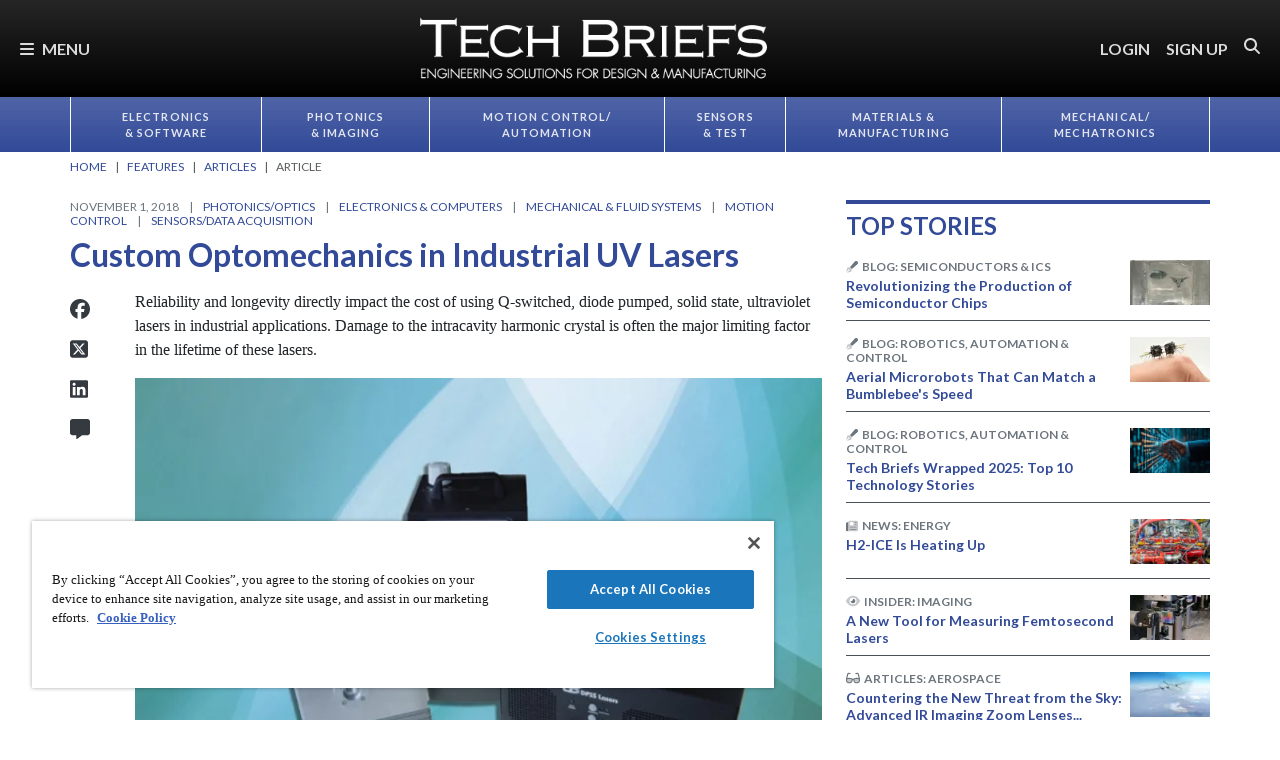

--- FILE ---
content_type: text/html; charset=utf-8
request_url: https://www.google.com/recaptcha/api2/aframe
body_size: 184
content:
<!DOCTYPE HTML><html><head><meta http-equiv="content-type" content="text/html; charset=UTF-8"></head><body><script nonce="pW4l-D7XI8li2HmzqoM5WQ">/** Anti-fraud and anti-abuse applications only. See google.com/recaptcha */ try{var clients={'sodar':'https://pagead2.googlesyndication.com/pagead/sodar?'};window.addEventListener("message",function(a){try{if(a.source===window.parent){var b=JSON.parse(a.data);var c=clients[b['id']];if(c){var d=document.createElement('img');d.src=c+b['params']+'&rc='+(localStorage.getItem("rc::a")?sessionStorage.getItem("rc::b"):"");window.document.body.appendChild(d);sessionStorage.setItem("rc::e",parseInt(sessionStorage.getItem("rc::e")||0)+1);localStorage.setItem("rc::h",'1769221396592');}}}catch(b){}});window.parent.postMessage("_grecaptcha_ready", "*");}catch(b){}</script></body></html>

--- FILE ---
content_type: text/css
request_url: https://tags.srv.stackadapt.com/sa.css
body_size: -11
content:
:root {
    --sa-uid: '0-02c307bc-e1b2-585c-465f-01d56f96663d';
}

--- FILE ---
content_type: image/svg+xml
request_url: https://ka-p.fontawesome.com/releases/v6.7.2/svgs/duotone/bullhorn.svg?token=e04325f501
body_size: 163
content:
<svg xmlns="http://www.w3.org/2000/svg" viewBox="0 0 512 512"><!--! Font Awesome Pro 6.7.2 by @fontawesome - https://fontawesome.com License - https://fontawesome.com/license (Commercial License) Copyright 2024 Fonticons, Inc. --><defs><style>.fa-secondary{opacity:.4}</style></defs><path class="fa-secondary" d="M192 128l0 32 0 32 0 96 0 32 0 32 8.7 0c67.9 0 133 27 181 75l43.6 43.6c9.2 9.2 22.9 11.9 34.9 6.9s19.8-16.6 19.8-29.6l0-147.6 0-120.7L480 32c0-12.9-7.8-24.6-19.8-29.6C456.3 .8 452.1 0 448 0c-8.3 0-16.5 3.3-22.6 9.4L381.7 53c-48 48-113.1 75-181 75c-2.9 0-5.8 0-8.7 0z"/><path class="fa-primary" d="M0 192c0-35.3 28.7-64 64-64l128 0 0 192 0 32 0 128c0 17.7-14.3 32-32 32l-64 0c-17.7 0-32-14.3-32-32l0-128c-35.3 0-64-28.7-64-64l0-96zm512 48c0 27.9-13.4 51.6-32 60.4l0-120.7c18.6 8.8 32 32.5 32 60.4z"/></svg>